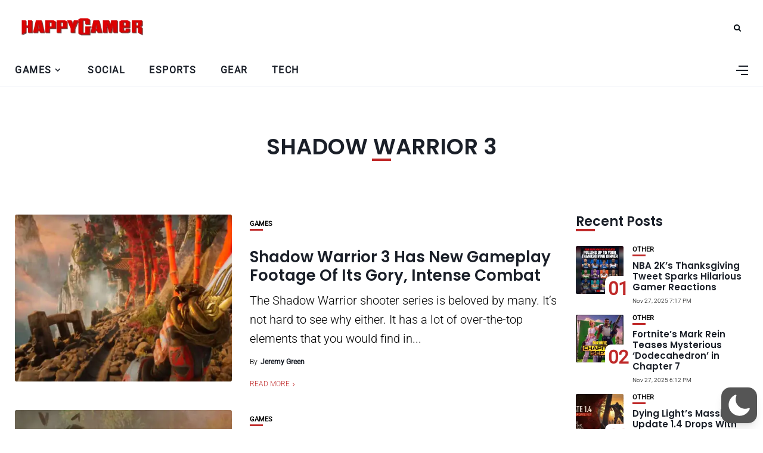

--- FILE ---
content_type: text/html; charset=utf-8
request_url: https://www.google.com/recaptcha/api2/aframe
body_size: 270
content:
<!DOCTYPE HTML><html><head><meta http-equiv="content-type" content="text/html; charset=UTF-8"></head><body><script nonce="ha3n7VagqP4wkXgHGfjjuw">/** Anti-fraud and anti-abuse applications only. See google.com/recaptcha */ try{var clients={'sodar':'https://pagead2.googlesyndication.com/pagead/sodar?'};window.addEventListener("message",function(a){try{if(a.source===window.parent){var b=JSON.parse(a.data);var c=clients[b['id']];if(c){var d=document.createElement('img');d.src=c+b['params']+'&rc='+(localStorage.getItem("rc::a")?sessionStorage.getItem("rc::b"):"");window.document.body.appendChild(d);sessionStorage.setItem("rc::e",parseInt(sessionStorage.getItem("rc::e")||0)+1);localStorage.setItem("rc::h",'1764302254540');}}}catch(b){}});window.parent.postMessage("_grecaptcha_ready", "*");}catch(b){}</script></body></html>

--- FILE ---
content_type: text/css
request_url: https://happygamer.com/wp-content/themes/happygamer/assets/fonts/css/fontello.css?ver=5.13.0
body_size: 577
content:
@font-face{font-family:fontello;font-display:swap;src:url('../font/fontello.eot?97737774');src:url('../font/fontello.eot?97737774#iefix') format('embedded-opentype'),url('../font/fontello.woff2?97737774') format('woff2'),url('../font/fontello.woff?97737774') format('woff'),url('../font/fontello.ttf?97737774') format('truetype'),url('../font/fontello.svg?97737774#fontello') format('svg');font-weight:400;font-style:normal}[class*=" icon-"]:before,[class^=icon-]:before{font-family:fontello;font-display:swap;font-style:normal;font-weight:400;speak:never;display:inline-block;text-decoration:inherit;width:1em;margin-right:.2em;text-align:center;font-variant:normal;text-transform:none;line-height:1em;margin-left:.2em;-webkit-font-smoothing:antialiased;-moz-osx-font-smoothing:grayscale}.icon-mail-1:before{content:'\e800'}.icon-search:before{content:'\e801'}.icon-mail:before{content:'\e802'}.icon-heart:before{content:'\e803'}.icon-heart-empty:before{content:'\e804'}.icon-reply-outline:before{content:'\e805'}.icon-forward-outline:before{content:'\e806'}.icon-sun-filled:before{content:'\e807'}.icon-bookmark:before{content:'\e808'}.icon-basket-1:before{content:'\e809'}.icon-videocam:before{content:'\e80a'}.icon-picture:before{content:'\e80b'}.icon-camera:before{content:'\e80c'}.icon-plus:before{content:'\e80d'}.icon-basket-alt:before{content:'\e80e'}.icon-attach-1:before{content:'\e80f'}.icon-sun:before{content:'\e810'}.icon-cancel:before{content:'\e811'}.icon-rss:before{content:'\e812'}.icon-volume-off-1:before{content:'\e813'}.icon-volume-low:before{content:'\e814'}.icon-volume-middle:before{content:'\e815'}.icon-bell:before{content:'\e816'}.icon-location:before{content:'\e817'}.icon-volume-off:before{content:'\e818'}.icon-volume-down:before{content:'\e819'}.icon-volume-up:before{content:'\e81a'}.icon-down:before{content:'\e81b'}.icon-left-1:before{content:'\e81c'}.icon-right-1:before{content:'\e81d'}.icon-down-dir:before{content:'\e81e'}.icon-up-dir:before{content:'\e81f'}.icon-up:before{content:'\e820'}.icon-ok:before{content:'\e821'}.icon-comment:before{content:'\e822'}.icon-videocam-1:before{content:'\e823'}.icon-flickr:before{content:'\e824'}.icon-logo-tiktok:before{content:'\e825'}.icon-volume-high:before{content:'\e826'}.icon-quote-left-1:before{content:'\e827'}.icon-star-1:before{content:'\e828'}.icon-star-empty-1:before{content:'\e829'}.icon-quote-right-1:before{content:'\e82a'}.icon-quote-left-alt:before{content:'\e82b'}.icon-quote-right-alt:before{content:'\e82c'}.icon-mastodon:before{content:'\e82d'}.icon-twitter-1:before{content:'\e82e'}.icon-spin6:before{content:'\e839'}.icon-twitter:before{content:'\f099'}.icon-facebook:before{content:'\f09a'}.icon-pinterest-circled:before{content:'\f0d2'}.icon-mail-alt:before{content:'\f0e0'}.icon-linkedin:before{content:'\f0e1'}.icon-chat-empty:before{content:'\f0e6'}.icon-bell-alt:before{content:'\f0f3'}.icon-angle-left:before{content:'\f104'}.icon-angle-right:before{content:'\f105'}.icon-angle-up:before{content:'\f106'}.icon-angle-down:before{content:'\f107'}.icon-quote-left:before{content:'\f10d'}.icon-quote-right:before{content:'\f10e'}.icon-youtube-play:before{content:'\f16a'}.icon-instagram:before{content:'\f16d'}.icon-tumblr:before{content:'\f173'}.icon-left:before{content:'\f177'}.icon-right:before{content:'\f178'}.icon-skype:before{content:'\f17e'}.icon-vkontakte:before{content:'\f189'}.icon-vimeo-squared:before{content:'\f194'}.icon-behance:before{content:'\f1b4'}.icon-spotify:before{content:'\f1bc'}.icon-soundcloud:before{content:'\f1be'}.icon-paper-plane:before{content:'\f1d8'}.icon-share:before{content:'\f1e0'}.icon-pinterest:before{content:'\f231'}.icon-whatsapp:before{content:'\f232'}.icon-odnoklassniki:before{content:'\f263'}.icon-vimeo:before{content:'\f27d'}.icon-reddit-alien:before{content:'\f281'}.icon-mixcloud:before{content:'\f289'}.icon-shopping-bag:before{content:'\f290'}.icon-snapchat-ghost:before{content:'\f2ac'}.icon-dribbble:before{content:'\f31b'}.icon-lastfm:before{content:'\f321'}

--- FILE ---
content_type: text/css
request_url: https://happygamer.com/wp-content/themes/happygamer/assets/css/interlace.css?ver=2.6
body_size: -6
content:
[data-interlace]{position:relative;overflow:hidden}[data-interlace] img{display:block;top:0;width:100%;height:100%}[data-interlace] img:first-of-type{z-index:1}[data-interlace=loaded] img:first-of-type{position:absolute}[data-interlace] img+img{position:absolute;opacity:0;-webkit-transition-duration:.5s;transition-duration:.5s;-webkit-transition-property:opacity;transition-property:opacity}[data-interlace=loaded] img+img{position:absolute;opacity:1;z-index:1}[data-interlace=loading]::after{position:absolute;display:block;margin-top:-10px;margin-left:-10px;width:20px;height:20px;top:50%;left:50%;bottom:50%;right:50%;border-radius:10px;content:'';-webkit-box-shadow:0 1px 0 0 rgba(200,200,200,.8);box-shadow:0 1px 0 0 rgba(200,200,200,.8);-webkit-animation:.6s linear infinite interlace-load-anim;animation:.6s linear infinite interlace-load-anim}@-webkit-keyframes interlace-load-anim{0%{-webkit-transform:rotate(0);transform:rotate(0)}100%{-webkit-transform:rotate(360deg);transform:rotate(360deg)}}@keyframes interlace-load-anim{0%{-webkit-transform:rotate(0);transform:rotate(0)}100%{-webkit-transform:rotate(360deg);transform:rotate(360deg)}}

--- FILE ---
content_type: application/javascript; charset=utf-8
request_url: https://happygamer.com/wp-content/themes/happygamer/assets/js/fitvids.js?ver=6.8.3
body_size: 294
content:
!function(t){"use strict";t.fn.fitVids=function(e){var i={customSelector:null,ignore:null};if(!document.getElementById("fit-vids-style")){var r=document.head||document.getElementsByTagName("head")[0],d=document.createElement("div");d.innerHTML='<p>x</p><style id="fit-vids-style">.fluid-width-video-wrapper{width:100%;position:relative;padding:0;}.fluid-width-video-wrapper iframe,.fluid-width-video-wrapper object,.fluid-width-video-wrapper embed {position:absolute;top:0;left:0;width:100%;height:100%;}</style>',r.appendChild(d.childNodes[1])}return e&&t.extend(i,e),this.each(function(){var e=['iframe[src*="player.vimeo.com"]','iframe[src*="youtube.com"]','iframe[src*="youtube-nocookie.com"]','iframe[src*="kickstarter.com"][src*="video.html"]',"object","embed"];i.customSelector&&e.push(i.customSelector);var r=".fitvidsignore";i.ignore&&(r=r+", "+i.ignore);var d=t(this).find(e.join(","));(d=(d=d.not("object object")).not(r)).each(function(e){var i=t(this);if(!(i.parents(r).length>0)&&("embed"!==this.tagName.toLowerCase()||!i.parent("object").length)&&!i.parent(".fluid-width-video-wrapper").length){!i.css("height")&&!i.css("width")&&(isNaN(i.attr("height"))||isNaN(i.attr("width")))&&(i.attr("height",9),i.attr("width",16));var d="object"===this.tagName.toLowerCase()||i.attr("height")&&!isNaN(parseInt(i.attr("height"),10))?parseInt(i.attr("height"),10):i.height(),a=isNaN(parseInt(i.attr("width"),10))?i.width():parseInt(i.attr("width"),10);i.attr("id")||i.attr("id","fitvid"+e),i.wrap('<div class="fluid-width-video-wrapper"></div>').parent(".fluid-width-video-wrapper").css("padding-top",100*(d/a)+"%"),i.removeAttr("height").removeAttr("width")}})})}}(window.jQuery||window.Zepto);

--- FILE ---
content_type: application/javascript; charset=utf-8
request_url: https://happygamer.com/wp-content/plugins/push-notification-for-post-and-buddypress/public/js/pnfpb_pushscript_pwa.js?ver=3.04.11
body_size: 8930
content:
/* This script is to update push notification subscriptions for mobile app webview */

var frontendsubscriptionOptions;

var pnfpbuserid;

var vapidKey = '';

var firebaseConfig;

var firebaseApp;

var messaging;

var hasFirebaseMessagingSupport;

var pnfpb_pushtoken_fromAndroid;

var pnfpb_pushtoken_fromflutter;

var PNFPB_from_Java_androidapp;

var pnfpbshortcodeactive;

const searchString_for_notification_read_receipt = "/notification-id/";

var pnfpb_custom_post_types_mobile_app = JSON.parse(pnfpb_ajax_object_mobile_app_interface_script.pnfpb_show_custom_post_types);

const { __ } = wp.i18n;

var standalone = window.navigator.standalone,
userAgent = window.navigator.userAgent.toLowerCase(),
safari_pnfpb = /safari/.test(userAgent),
ios_pnfpb = /iphone|ipod|ipad/.test(userAgent);

var pnfpb_webview = false;

if (ios_pnfpb) {
if (!standalone && safari_pnfpb) {
  // Safari
  pnfpb_webview = false;
} else if (!standalone && !safari_pnfpb) {
  // iOS webview
  pnfpb_webview = true;
  PNFPB_from_Java_androidapp('');
  PNFPB_from_Flutter_mobileapp();	  	
};
} else {
if (userAgent.includes('wv')) {
  // Android webview
  pnfpb_webview = true;
  PNFPB_from_Java_androidapp('');
  PNFPB_from_Flutter_mobileapp();	  
} else {
  // Chrome
  pnfpb_webview = false;
}
};

if (window.webkit && window.webkit.messageHandlers && window.webkit.messageHandlers.pnfpbuserid) {
	window.webkit.messageHandlers.pnfpbuserid.postMessage({
				  "message": pnfpb_ajax_object_mobile_app_interface_script.userid
	});
}

function PNFPB_from_Flutter_mobileapp(pushtoken) {

	pnfpb_pushtoken_fromflutter = pushtoken;

	if (pnfpbuserid) {

		pnfpbuserid.postMessage(pnfpb_ajax_object_mobile_app_interface_script.userid);

	}

	return pnfpb_pushtoken_fromflutter;

}

function PNFPB_from_Java_androidapp(pushtoken) {

	if (pnfpbuserid) {

		pnfpbuserid.postMessage(pnfpb_ajax_object_mobile_app_interface_script.userid);

	}

	if (Android) {

		pnfpb_pushtoken_fromAndroid = Android.getFromAndroid();

	}

}	

if (pnfpb_webview) {

	var $jwebview = jQuery.noConflict();

	$jwebview(document).ready(function() {
	
		var data = {
			action: 'icpushcallback',
			device_id:'',
			subscriptionoptions:'',
			nonce: pnfpb_ajax_object_mobile_app_interface_script.nonce,
			pushtype: 'icfirebasecred'
		};

		$jwebview.post(pnfpb_ajax_object_mobile_app_interface_script.ajax_url, data, async function(responseajax) {
			
			var firebasecredentialsobject = JSON.parse(responseajax);
					
			if (firebasecredentialsobject.apiKey && firebasecredentialsobject.apiKey != '') {
				
					firebaseConfig = {
						apiKey: firebasecredentialsobject.apiKey,
						authDomain: firebasecredentialsobject.authDomain,
						databaseURL: firebasecredentialsobject.databaseURL,
						projectId: firebasecredentialsobject.projectId,
						storageBucket: firebasecredentialsobject.storageBucket,
						messagingSenderId: firebasecredentialsobject.messagingSenderId,
						appId: firebasecredentialsobject.appId
					};

					vapidKey = firebasecredentialsobject.publicKey;

					await pnfpb_webview_update_indexeddb(vapidKey);

					if (window.location.href.includes(searchString_for_notification_read_receipt)) {
						await pnfpb_webview_send_notification_read_receipts(vapidKey);
					}

					checkdeviceid_webview('');
				
					if ($jwebview(".pnfpb-push-subscribe-icon-shortcode").length) {
						mobileapp_subscribe_shortcode();
					}

					frontend_subscription_menu_webview('');
				
				if( $jwebview(".subscribe-notification-group").length ) {
				
					$jwebview(document).on( "click",".subscribe-notification-group", function(e) {
						e.preventDefault();
						var groupId = $jwebview(this).attr("data-group-id");
						var unsubscribebuttonname = '.unsubscribegroupbutton-'+groupId;
						var subscribebuttonname = '.subscribegroupbutton-'+groupId;
						var unsubscribebuttonid = '#unsubscribegroupbutton-'+groupId;
						var subscribebuttonid = '#subscribegroupbutton-'+groupId;										
						if( $jwebview("#pnfpb_group_users_subscribe_dialog_confirm").length === 0 ) {

							$jwebview(this).append( '<div id="pnfpb_group_users_subscribe_dialog_confirm" class="pnfpb_group_users_subscribe_dialog_confirm" title="Subscribe" style="display:none;"><span class="ui-icon ui-icon-alert" style="float:left; margin:12px 12px 20px 0;"></span>'+pnfpb_ajax_object_mobile_app_interface_script.group_subscribe_dialog_text+'</div><div id="pnfpb-group-unsubscribe-dialog" title="Confirmation"><div id="pnfpb-group-unsubscribe-alert-msg" class="pnfpb-group-unsubscribe-alert-msg"></div></div>' );
						}
 						var subscribe_button_text = pnfpb_ajax_object_mobile_app_interface_script.subscribe_button_text;
						$jwebview( "#pnfpb_group_users_subscribe_dialog_confirm" ).dialog({  
							resizable: false,
							height: "auto",
							closeText : '',
			   				modal: true,
			   				buttons: [{
      							text: subscribe_button_text,
								open: function() {
								$jwebview(this).attr('style','font-weight:bold;color:'+pnfpb_ajax_object_mobile_app_interface_script.subscribe_button_text_color+';background-color:'+pnfpb_ajax_object_mobile_app_interface_script.subscribe_button_color+';border:0px');
											},
      							click: function() {
									const d = new Date();
									d.setTime(d.getTime() + (365*24*60*60*1000));
									let expires = "expires="+ d.toUTCString();
									var cookievalue = "pnfpb_group_push_notification_"+groupId + "=" + "expiretime" + ";" + expires + ";path=/";
									document.cookie = cookievalue;
									
									if (window.webkit && window.webkit.messageHandlers && window.webkit.messageHandlers.subscribeGroupid) {
       									window.webkit.messageHandlers.subscribeGroupid.postMessage({
                     						"message": groupId
       									});
									}									
									
									if (subscribeGroupid) {
										subscribeGroupid.postMessage(groupId);
									}								
									$jwebview(".pnfpb-group-unsubscribe-alert-msg").html("<p>"+pnfpb_ajax_object_mobile_app_interface_script.group_subscribe_dialog_text_confirm+"</p>");
			       			    	$jwebview( "#pnfpb-group-unsubscribe-dialog" ).dialog();
									$jwebview(subscribebuttonname).removeClass( "subscribe-display-on" ).addClass( "subscribe-display-off" );
									$jwebview(unsubscribebuttonname).removeClass( "subscribe-display-off" ).addClass( "subscribe-display-on" );
									$jwebview(subscribebuttonid).removeClass( "subscribe-display-on" ).addClass( "subscribe-display-off" );
									$jwebview(unsubscribebuttonid).removeClass( "subscribe-display-off" ).addClass( "subscribe-display-on" );														
						 	 		$jwebview( "#pnfpb_group_users_subscribe_dialog_confirm" ).dialog("close");
								},
								Cancel: function() {
									$jwebview( "#pnfpb_group_users_subscribe_dialog_confirm" ).dialog("close");
								}
							}]
    					})

					});
				}
				
				if( $jwebview(".unsubscribe-notification-group").length ) {
					
		    		$jwebview(document).on( "click",".unsubscribe-notification-group", function(e) {
						e.preventDefault();
						var groupId = $jwebview(this).attr("data-group-id");
						document.cookie = "pnfpb_group_push_notification_"+groupId + "; expires=Thu, 01 Jan 1970 00:00:00 UTC; path=/;"				
						var unsubscribebuttonname = '.unsubscribegroupbutton-'+groupId;
						var subscribebuttonname = '.subscribegroupbutton-'+groupId;
						var unsubscribebuttonid = '#unsubscribegroupbutton-'+groupId;
						var subscribebuttonid = '#subscribegroupbutton-'+groupId;
						if( $jwebview("#pnfpb_group_users_unsubscribe_dialog_confirm").length === 0 ) {

							$jwebview(this).append( '<div id="pnfpb_group_users_unsubscribe_dialog_confirm" class="pnfpb_group_users_unsubscribe_dialog_confirm" title="Unsubscribe" style="display:none;"><span class="ui-icon ui-icon-alert" style="float:left; margin:12px 12px 20px 0;"></span>'+pnfpb_ajax_object_mobile_app_interface_script.group_unsubscribe_dialog_text+'</div><div id="pnfpb-group-unsubscribe-dialog" title="Confirmation"><div id="pnfpb-group-unsubscribe-alert-msg" class="pnfpb-group-unsubscribe-alert-msg"></div></div>' );
						}
						var unsubscribe_button_text = pnfpb_ajax_object_mobile_app_interface_script.unsubscribe_button_text;									
						$jwebview( "#pnfpb_group_users_unsubscribe_dialog_confirm" ).dialog({  
							resizable: false,
							height: "auto",
							closeText : '',
					    	modal: true,
							buttons: [{
      							text: unsubscribe_button_text,
								open: function() {
									$jwebview(this).attr('style','font-weight:bold;color:'+pnfpb_ajax_object_mobile_app_interface_script.subscribe_button_text_color+';background-color:'+pnfpb_ajax_object_mobile_app_interface_script.subscribe_button_color+';border:0px');
								},
      							click: function() {
								
									if (window.webkit && window.webkit.messageHandlers && window.webkit.messageHandlers.unsubscribeGroupid) {
       									window.webkit.messageHandlers.unsubscribeGroupid.postMessage({
                     						"message": groupId
       									});
									}								
								
									if (unsubscribeGroupid) {
										unsubscribeGroupid.postMessage(groupId);
									}								
									$jwebview(unsubscribebuttonname).removeClass( "subscribe-display-on" ).addClass( "subscribe-display-off" );
									$jwebview(subscribebuttonname).removeClass( "subscribe-display-off" ).addClass( "subscribe-display-on" );
									$jwebview(unsubscribebuttonid).removeClass( "subscribe-display-on" ).addClass( "subscribe-display-off" );
									$jwebview(subscribebuttonid).removeClass( "subscribe-display-off" ).addClass( "subscribe-display-on" );
									$jwebview(".pnfpb-group-unsubscribe-alert-msg").html("<p>"+pnfpb_ajax_object_mobile_app_interface_script.group_unsubscribe_dialog_text_confirm+"</p>");
									$jwebview( "#pnfpb-group-unsubscribe-dialog" ).dialog();
									$jwebview("#pnfpb_group_users_unsubscribe_dialog_confirm").dialog("close");
								},
								Cancel: function() {
									$jwebview( "#pnfpb_group_users_unsubscribe_dialog_confirm" ).dialog( "close" );
								}
							}]
						})
					})				
				}

			} else {
				
				$jwebview('.pnfpb_bell_icon_custom_prompt_loader').hide();
					
				$jwebview('.pnfpb_frontend_subscriptions_options_menu_all').show();	
			}
		});
		
		async function frontend_subscription_menu_webview(refreshedToken) {

			if (pnfpb_webview) {

				//For webview mobile apps send subscriptionoptions from webview to app
				//
			
				var subscriptionoptions = '00000000001';
				var subscribeallshortcode = '0';
				var subscribepostactivitiesshortcode = '0';
				var subscribeallcommentsshortcode = '0';
				var subscribemypostshortcode = '0';
				var subscribeprivatemessagesshortcode = '0';
				var subscribenewmembershortcode = '0';
				var subscribefriendshiprequestshortcode = '0';
				var subscribefriendshipacceptshortcode = '0';
				var subscribeuseravatarshortcode = '0';
				var subscribecoverimageshortcode = '0';
				var subscribegroupinviteshortcode = '0';
				var subscribegroupdetailsshortcode = '0';
				var subscribemarkasfavouriteshortcode = '0';
				var unsubscribeallshortcode = '0';
				var subscribeactivitiesshortcode = '0';	
				
				var deviceid = false;
				
				if (pnfpb_pushtoken_fromflutter && pnfpb_pushtoken_fromflutter != '') {
			   
					deviceid = pnfpb_pushtoken_fromflutter;

				}

				if (pnfpb_pushtoken_fromAndroid  && pnfpb_pushtoken_fromAndroid != '') {
			   
					deviceid = pnfpb_pushtoken_fromAndroid;

				}				
			
				$jwebview(".pnfpb_push_notification_frontend_settings_submit").on( "click", function(event) {

					$jwebview('.pnfpb_bell_icon_custom_prompt_loader_frontend').show();
					
					$jwebview('.pnfpb_frontend_subscriptions_options_menu_all').hide();
					
					event.preventDefault();
		
					$jwebview('.pnfpb_ic_front_push_notification_settings_messages').removeClass('success');
					$jwebview('.pnfpb_ic_front_push_notification_settings_messages').removeClass('error');
					$jwebview('.pnfpb_ic_front_push_notification_settings_messages').addClass('info');
					$jwebview('.pnfpb_ic_front_push_notification_settings_text').html(__('Processing...',"push-notification-for-post-and-buddypress"));
					$jwebview('.pnfpb_ic_front_push_notification_settings_messages').attr('style','display: flex !important');										
		

					if ($jwebview('#pnfpb_ic_fcm_front_post_enable').is(":checked"))
					{
						subscribepostactivitiesshortcode = '1';
						subscribeallshortcode = '0'; 
						unsubscribeallshortcode = '0';							
					}
					else 
					{
						subscribepostactivitiesshortcode = '0';
					}
					
					if ($jwebview('#pnfpb_ic_fcm_front_bactivity_enable').is(":checked"))
					{
						subscribeactivitiesshortcode = '1';
						subscribeallshortcode = '0'; 
						unsubscribeallshortcode = '0';							
					
					}
					else 
					{
						subscribeactivitiesshortcode = '0';
					}							
					
					if ($jwebview('#pnfpb_ic_fcm_front_bcomment_enable').is(":checked"))
					{
						subscribeallcommentsshortcode = '1';
						subscribemypostshortcode = '0';
					}
					else 
					{
						subscribeallcommentsshortcode = '0';
					}
				
					if ($jwebview('#pnfpb_ic_fcm_front_bprivatemessage_enable').is(":checked"))
					{
						subscribeprivatemessagesshortcode = '1';
						subscribeallshortcode = '0'; 
						unsubscribeallshortcode = '0';			
							
					}
					else 
					{
						subscribeprivatemessagesshortcode = '0';
					}
					
					if ($jwebview('#pnfpb_ic_fcm_front_new_member_enable').is(":checked"))
					{
						subscribenewmembershortcode = '1';
						subscribeallshortcode = '0'; 
						unsubscribeallshortcode = '0';
					}
					else 
					{

						subscribenewmembershortcode = '0';
					}
					
					if ($jwebview('#pnfpb_ic_fcm_front_friendship_request_enable').is(":checked"))
					{
						subscribefriendshiprequestshortcode = '1';
						subscribeallshortcode = '0'; 
						unsubscribeallshortcode = '0';
					}
					else 
					{
						subscribefriendshiprequestshortcode = '0';
					}
					
					if ($jwebview('#pnfpb_ic_fcm_front_friendship_accept_enable').is(":checked"))
					{
						subscribefriendshipacceptshortcode = '1';
						subscribeallshortcode = '0'; 
						unsubscribeallshortcode = '0';
					}
					else 
					{
						subscribefriendshipacceptshortcode = '0';
					}
					
					if ($jwebview('#pnfpb_ic_fcm_front_avatar_change_enable').is(":checked"))
					{
						subscribeuseravatarshortcode = '1';
						subscribeallshortcode = '0'; 
						unsubscribeallshortcode = '0';
					}
					else 
					{
						subscribeuseravatarshortcode = '0';
					}
					
					if ($jwebview('#pnfpb_ic_fcm_front_cover_image_change_enable').is(":checked"))
					{
						subscribecoverimageshortcode = '1';
						subscribeallshortcode = '0'; 
						unsubscribeallshortcode = '0';
					}
					else 
					{
						subscribecoverimageshortcode = '0';
					}
		
					if ($jwebview('#pnfpb_ic_fcm_front_group_invite_enable').is(":checked"))
					{
						subscribegroupinviteshortcode = '1';
						subscribeallshortcode = '0'; 
						unsubscribeallshortcode = '0';
					}
					else 
					{
						subscribegroupinviteshortcode = '0';
					}
		
					if ($jwebview('#pnfpb_ic_fcm_front_group_details_update_enable').is(":checked"))
					{
						subscribegroupdetailsshortcode = '1';
						subscribeallshortcode = '0'; 
						unsubscribeallshortcode = '0';
					}
					else 
					{
						subscribegroupdetailsshortcode = '0';
					}
					
					if ($jwebview('#pnfpb_ic_fcm_front_favourite_enable').is(":checked"))
					{
						subscribemarkasfavouriteshortcode = '1';
						subscribeallshortcode = '0'; 
						unsubscribeallshortcode = '0';
					}
					else 
					{
						subscribemarkasfavouriteshortcode = '0';
					}					
					
					var frontend_custom_post_types_mobile_app = '';
					
					var pnfpb_custom_post_types_subscriptions = [];
					
					if (pnfpb_custom_post_types_mobile_app.length > 0) {

						for (var pnfpb_post_type_element = 0; pnfpb_post_type_element < pnfpb_custom_post_types_mobile_app.length; pnfpb_post_type_element++) {
	
							if ($jwebview('.pnfpb_ic_fcm_front_subscription_'+pnfpb_custom_post_types_mobile_app[pnfpb_post_type_element]+'_enable').is(":checked"))
							{
	
								pnfpb_custom_post_types_subscriptions[pnfpb_post_type_element] = '1';
				
								subscribeallshortcode = '0'; 
								unsubscribeallshortcode = '0';
																		
							}
							else 
							{
								pnfpb_custom_post_types_subscriptions[pnfpb_post_type_element] = '0';
							}								

						}
	
					}					
					
					if (pnfpb_custom_post_types_subscriptions.length > 0) {

						for (var pnfpb_post_type_element = 0; pnfpb_post_type_element <= 10; pnfpb_post_type_element++) {
							
							if (pnfpb_post_type_element <  pnfpb_custom_post_types_subscriptions.length && pnfpb_custom_post_types_subscriptions[pnfpb_post_type_element] ) {

								frontend_custom_post_types_mobile_app  = frontend_custom_post_types_mobile_app + pnfpb_custom_post_types_subscriptions[pnfpb_post_type_element];
								
							} else {
								
								frontend_custom_post_types_mobile_app  = frontend_custom_post_types_mobile_app + '0';
							}
								
						}

					}	else {
						
						frontend_custom_post_types_mobile_app = '0000000000';
						
					}				
		
					subscriptionoptions = subscribeallshortcode + subscribepostactivitiesshortcode + subscribeallcommentsshortcode + subscribemypostshortcode + subscribeprivatemessagesshortcode + subscribenewmembershortcode + subscribefriendshiprequestshortcode + subscribefriendshipacceptshortcode + unsubscribeallshortcode + subscribeuseravatarshortcode + subscribecoverimageshortcode + subscribeactivitiesshortcode + subscribegroupdetailsshortcode + subscribegroupinviteshortcode + frontend_custom_post_types_mobile_app + subscribemarkasfavouriteshortcode;					

		
					if (window.webkit && window.webkit.messageHandlers && window.webkit.messageHandlers.frontendsubscriptionOptions) {
					   window.webkit.messageHandlers.frontendsubscriptionOptions.postMessage({
						 "message": subscriptionoptions
					   });
					}
		
					if (frontendsubscriptionOptions && deviceid) {
			
						frontendsubscriptionOptions.postMessage(subscriptionoptions);
						
						var data = {
							action: 'icpushcallback',
							device_id:deviceid,
							subscriptionoptions:subscriptionoptions,
							nonce: pnfpb_ajax_object_mobile_app_interface_script.nonce,
							pushtype: 'subscribe-button'
						};
									
						$jwebview.post(pnfpb_ajax_object_mobile_app_interface_script.ajax_url, data, function(responseajax) {
							
								$jwebview('.pnfpb_bell_icon_custom_prompt_loader_frontend').hide();
							
								$jwebview('.pnfpb_frontend_subscriptions_options_menu_all').show();
	
								var response = JSON.parse(responseajax);						
			
								$jwebview('.pnfpb_ic_front_push_notification_settings_messages').removeClass('error');
								$jwebview('.pnfpb_ic_front_push_notification_settings_messages').removeClass('info');
								$jwebview('.pnfpb_ic_front_push_notification_settings_messages').addClass('success');
								$jwebview('.pnfpb_ic_front_push_notification_settings_messages').attr('style','display: flex !important');
								$jwebview('.pnfpb_ic_front_push_notification_settings_text').html(__('Your notification settings have been saved',"push-notification-for-post-and-buddypress"));	
						});
					}
					else 
					{
						if ((pnfpb_pushtoken_fromflutter && pnfpb_pushtoken_fromflutter !== '') || (pnfpb_pushtoken_fromAndroid && pnfpb_pushtoken_fromAndroid != '')) {
							
							$jwebview('.pnfpb_bell_icon_custom_prompt_loader_frontend').hide();
							$jwebview('.pnfpb_frontend_subscriptions_options_menu_all').show();
							$jwebview('.pnfpb_ic_front_push_notification_settings_messages').removeClass('success');
							$jwebview('.pnfpb_ic_front_push_notification_settings_messages').addClass('error');
							$jwebview('.pnfpb_ic_front_push_notification_settings_text').html(__('Error in saving notification settings',"push-notification-for-post-and-buddypress"));
							$jwebview('.pnfpb_ic_front_push_notification_settings_messages').attr('style','display: flex !important');
							
						} else {
							
							if (frontendsubscriptionOptions) {
								frontendsubscriptionOptions.postMessage(subscriptionoptions);
							}
									
							$jwebview('.pnfpb_ic_front_push_notification_settings_messages').removeClass('error');
							$jwebview('.pnfpb_ic_front_push_notification_settings_messages').removeClass('info');
							$jwebview('.pnfpb_ic_front_push_notification_settings_messages').addClass('success');
							$jwebview('.pnfpb_ic_front_push_notification_settings_messages').attr('style','display: flex !important');
							$jwebview('.pnfpb_ic_front_push_notification_settings_text').html(__('Your notification settings have been saved',"push-notification-for-post-and-buddypress"));
						}
					}
				})							
		
			}
			else 
			{
				$jwebview('.pnfpb_bell_icon_custom_prompt_loader_frontend').hide();
				$jwebview('.pnfpb_frontend_subscriptions_options_menu_all').show();
				$jwebview('.pnfpb_ic_front_push_notification_settings_messages').removeClass('success');
				$jwebview('.pnfpb_ic_front_push_notification_settings_messages').removeClass('info');
				$jwebview('.pnfpb_ic_front_push_notification_settings_messages').addClass('error');
				$jwebview('.pnfpb_ic_front_push_notification_settings_text').html(__('Notification permission not granted by user. Error in saving notification settings',"push-notification-for-post-and-buddypress"));
				$jwebview('.pnfpb_ic_front_push_notification_settings_messages').attr('style','display: flex !important');	
			}
		}

		async function checkdeviceid_webview() {
			
			var pnfpb_bell_icon_shortcode_subscribe_favourite_checkbox = '';

			var pnfpb_bell_icon_prompt_subscribe_push_type_checkbox = ['1','0','0','0','0','0','0','0','0','0','0','0','0','0'];

			var pnfpb_bell_icon_prompt_subscribe_custom_post_checkbox = [];

			var pnfpb_bell_icon_subscribe_push_type_checkbox = [];

			var pnfpb_bell_icon_subscribe_custom_post_checkbox = [];				

			var pnfpb_custom_post_types = JSON.parse(pnfpb_ajax_object_mobile_app_interface_script.pnfpb_show_custom_post_types);


			for (var pnfpb_custom_type_element = 0; pnfpb_custom_type_element < pnfpb_custom_post_types.length; pnfpb_custom_type_element++) {

				if (pnfpb_custom_post_types[pnfpb_custom_type_element] !== 'buddypress') {

					pnfpb_bell_icon_prompt_subscribe_custom_post_checkbox.push('0');

					pnfpb_bell_icon_subscribe_custom_post_checkbox.push('0');

				}

			}

			var pnfpb_show_push_notify_types = JSON.parse(pnfpb_ajax_object_mobile_app_interface_script.pnfpb_show_push_notify_types);					
			
			var isadminpage = 'no';
						
			if (window.location.href.match('wp-admin') !== null) {
				isadminpage = 'yes';
			}			
			deviceid = '';
			
			$jwebview('.pnfpb_bell_icon_custom_prompt_loader_frontend').show();
							
			$jwebview('.pnfpb_frontend_subscriptions_options_menu_all').hide();
		
			if( $jwebview(".pnfpb-push-subscribe-icon-shortcode").length || $jwebview(".pnfpb_push_notification_frontend_settings_submit").length )
			{
				pnfpbshortcodeactive = 'yes';
			}						
		
			if (pnfpb_pushtoken_fromflutter && pnfpb_pushtoken_fromflutter != '') {
			   
				deviceid = pnfpb_pushtoken_fromflutter;

			}

			if (pnfpb_pushtoken_fromAndroid  && pnfpb_pushtoken_fromAndroid != '') {
			   
				deviceid = pnfpb_pushtoken_fromAndroid;

			}
			
			var pnfpb_bell_icon_subscribe_push_type_checkbox = ['1','0','0','0','0','0','0','0','0','0','0','0','0','0'];

			var pnfpb_bell_icon_subscription_options_custom_prompt = '10000000000000';

			var pnfpb_bell_icon_prompt_subscription_options_custom_prompt = '10000000000000';

			var pnfpb_bell_icon_prompt_subscribe_push_type_checkbox = ['1','0','0','0','0','0','0','0','0','0','0','0','0','0'];

			$jwebview('.pnfpb-push-subscribe-icon-shortcode').show();

	
			var data = {
				action: 'icpushcallback',
				device_id:deviceid,
				isadminpage:isadminpage,
				pnfpbshortcodeactive:pnfpbshortcodeactive,
				nonce: pnfpb_ajax_object_mobile_app_interface_script.nonce,
				pnfpb_endpoint:'',
				pnfpb_options:vapidKey,								
				pushtype: 'checkdeviceid'
			};
				
			$jwebview.post(pnfpb_ajax_object_mobile_app_interface_script.ajax_url, data, function(response) {
				
				var responseobject = JSON.parse(response);	

				subscriptionoptions = responseobject.subscriptionoptions;
			
				subscriptionoptionsarray = subscriptionoptions.split('');
										
				if (subscriptionoptionsarray.length >= 4)
				{
		
					if (subscriptionoptionsarray[1] === '1'  || subscriptionoptionsarray[0] === '1')
					{
					  	$jwebview('#pnfpb_ic_fcm_front_post_enable').prop('checked', true);
					}
					else 
					{
						$jwebview('#pnfpb_ic_fcm_front_post_enable').prop('checked', false);
					}
					
					if ((subscriptionoptionsarray[11] && subscriptionoptionsarray[11] === '1') || subscriptionoptionsarray[0] === '1')
					{
					  	$jwebview('#pnfpb_ic_fcm_front_bactivity_enable').prop('checked', true);

					}
					else 
					{
						$jwebview('#pnfpb_ic_fcm_front_bactivity_enable').prop('checked', false);
					}									
			
					if (subscriptionoptionsarray[2] === '1' || subscriptionoptionsarray[3] === '1' || subscriptionoptionsarray[0] === '1')
					{
					  	$jwebview('#pnfpb_ic_fcm_front_bcomment_enable').prop('checked', true);
					}
					else 
					{
						$jwebview('#pnfpb_ic_fcm_front_bcomment_enable').prop('checked', false);
					}
			
					if ((subscriptionoptionsarray[4] && subscriptionoptionsarray[4] === '1') || subscriptionoptionsarray[0] === '1')
					{
					  	$jwebview('#pnfpb_ic_fcm_front_bprivatemessage_enable').prop('checked', true);

					}
					else 
					{
						$jwebview('#pnfpb_ic_fcm_front_bprivatemessage_enable').prop('checked', false);
					}
											
											
					if ((subscriptionoptionsarray[5] && subscriptionoptionsarray[5] === '1') || subscriptionoptionsarray[0] === '1')
					{
					  	$jwebview('#pnfpb_ic_fcm_front_new_member_enable').prop('checked', true);

					}
					else 
					{
						$jwebview('#pnfpb_ic_fcm_front_new_member_enable').prop('checked', false);
					}
											
					if ((subscriptionoptionsarray[6] && subscriptionoptionsarray[6] === '1') || subscriptionoptionsarray[0] === '1')
					{
					  	$jwebview('#pnfpb_ic_fcm_front_friendship_request_enable').prop('checked', true);

					}
					else 
					{
						$jwebview('#pnfpb_ic_fcm_front_friendship_request_enable').prop('checked', false);
					}
											
					if ((subscriptionoptionsarray[7] && subscriptionoptionsarray[7] === '1') || subscriptionoptionsarray[0] === '1')
					{
					  	$jwebview('#pnfpb_ic_fcm_front_friendship_accept_enable').prop('checked', true);

					}
					else 
					{
						$jwebview('#pnfpb_ic_fcm_front_friendship_accept_enable').prop('checked', false);
					}
											
					if ((subscriptionoptionsarray[9] && subscriptionoptionsarray[9] === '1') || subscriptionoptionsarray[0] === '1')
					{
					  	$jwebview('#pnfpb_ic_fcm_front_avatar_change_enable').prop('checked', true);

					}
					else 
					{
						$jwebview('#pnfpb_ic_fcm_front_avatar_change_enable').prop('checked', false);
					}
												
					if ((subscriptionoptionsarray[10] && subscriptionoptionsarray[10] === '1') || subscriptionoptionsarray[0] === '1')
					{
					  	$jwebview('#pnfpb_ic_fcm_front_cover_image_change_enable').prop('checked', true);

					}
					else 
					{
						$jwebview('#pnfpb_ic_fcm_front_cover_image_change_enable').prop('checked', false);
					}
				
					if ((subscriptionoptionsarray[12] && subscriptionoptionsarray[12] === '1') || subscriptionoptionsarray[0] === '1')
					{
					  	$jwebview('#pnfpb_ic_fcm_front_group_details_update_enable').prop('checked', true);

					}
					else 
					{
						$jwebview('#pnfpb_ic_fcm_front_group_details_update_enable').prop('checked', false);
					}
							
					if ((subscriptionoptionsarray[13] && subscriptionoptionsarray[13] === '1') || subscriptionoptionsarray[0] === '1')
					{
					 	$jwebview('#pnfpb_ic_fcm_front_group_invite_enable').prop('checked', true);

					}
					else 
					{
						$jwebview('#pnfpb_ic_fcm_front_group_invite_enable').prop('checked', false);
					}
					
					if ((subscriptionoptionsarray[25] && subscriptionoptionsarray[25] === '1') || subscriptionoptionsarray[0] === '1')
					{
					 	$jwebview('#pnfpb_ic_fcm_front_favourite_enable').prop('checked', true);

					}
					else 
					{
						$jwebview('#pnfpb_ic_fcm_front_favourite_enable').prop('checked', false);
					}					
					
					if (subscriptionoptionsarray.length > 14) {

						var subscription_options_element = 14;

						for (var pnfpb_frontend_post_type_element = 0; pnfpb_frontend_post_type_element < pnfpb_custom_post_types_mobile_app.length; pnfpb_frontend_post_type_element++) {
	
							if (subscriptionoptionsarray[subscription_options_element] === '1'  || subscriptionoptionsarray[0] === '1')
							{
								$jwebview('.pnfpb_ic_fcm_front_subscription_'+pnfpb_custom_post_types_mobile_app[pnfpb_frontend_post_type_element]+'_enable').prop('checked', true);
														
							}
							else 
							{
								$jwebview('.pnfpb_ic_fcm_front_subscription_'+pnfpb_custom_post_types_mobile_app[pnfpb_frontend_post_type_element]+'_enable').prop('checked', false);

							}
														
							subscription_options_element++;

						}

					}

				}
				
				$jwebview('.pnfpb_bell_icon_custom_prompt_loader_frontend').hide();
							
				$jwebview('.pnfpb_frontend_subscriptions_options_menu_all').show();
			
				if( $jwebview(".pnfpb-push-subscribe-icon-shortcode").length) {

					if (subscriptionoptionsarray[0] === '1')
					{

						$jwebview('.pnfpb_bell_icon_prompt_subscription_all_enable_shortcode').prop('checked', true);


						pnfpb_bell_icon_prompt_subscribe_push_type_checkbox[0] = '1';

					}
					else 
					{

						$jwebview('.pnfpb_bell_icon_prompt_subscription_all_enable_shortcode').prop('checked', false);


						pnfpb_bell_icon_prompt_subscribe_push_type_checkbox[0] = '0';

					}

					if (subscriptionoptionsarray[25] && subscriptionoptionsarray[25] === '1')
					{
						$jwebview('#pnfpb_bell_icon_prompt_subscription_favourite_enable_shortcode').prop('checked', true);

					}
					else 
					{
						$jwebview('#pnfpb_bell_icon_prompt_subscription_favourite_enable_shortcode').prop('checked', false);
					}												

					if (subscriptionoptionsarray[12] === '1' && subscriptionoptionsarray[0] !== '1')
					{

						$jwebview('.pnfpb_bell_icon_prompt_subscription_group_details_update_enable_shortcode').prop('checked', true);


						pnfpb_bell_icon_prompt_subscribe_push_type_checkbox[12] = '1';

					}
					else 
					{

						$jwebview('.pnfpb_bell_icon_prompt_subscription_group_details_update_enable_shortcode').prop('checked', false);


						pnfpb_bell_icon_prompt_subscribe_push_type_checkbox[12] = '0';

					}

					if (subscriptionoptionsarray[13] === '1' && subscriptionoptionsarray[0] !== '1')
					{

						$jwebview('.pnfpb_bell_icon_prompt_subscription_group_invite_enable_shortcode').prop('checked', true);


						pnfpb_bell_icon_prompt_subscribe_push_type_checkbox[13] = '1';

					}
					else 
					{

						$jwebview('.pnfpb_bell_icon_prompt_subscription_group_invite_enable_shortcode').prop('checked', false);


						pnfpb_bell_icon_prompt_subscribe_push_type_checkbox[13] = '0';

					}

					if (subscriptionoptionsarray.length > 0) {

						for (var pnfpb_post_type_element = 0; pnfpb_post_type_element < 12; pnfpb_post_type_element++) {

							if (pnfpb_show_push_notify_types[pnfpb_post_type_element] !== 'unsubscribe-all' && pnfpb_show_push_notify_types[pnfpb_post_type_element] !== 'all') {	

								if (subscriptionoptionsarray[pnfpb_post_type_element] === '1' && subscriptionoptionsarray[8] !== '1' && subscriptionoptionsarray[0] !== '1')
								{
									$jwebview('.pnfpb_bell_icon_prompt_subscription_'+pnfpb_show_push_notify_types[pnfpb_post_type_element]+'_enable_shortcode').prop('checked', true);

									pnfpb_bell_icon_prompt_subscribe_push_type_checkbox[pnfpb_post_type_element] = '1';

								}
								else 
								{
									if (subscriptionoptionsarray[8] !== '1' && subscriptionoptionsarray[0] !== '1') {

										$jwebview('.pnfpb_bell_icon_prompt_subscription_'+pnfpb_show_push_notify_types[pnfpb_post_type_element]+'_enable_shortcode').prop('checked', false);

										pnfpb_bell_icon_prompt_subscribe_push_type_checkbox[pnfpb_post_type_element] = '0';

									}															
								}

							} else {

								if (pnfpb_show_push_notify_types[pnfpb_post_type_element] === 'all' && subscriptionoptionsarray[0] === '1' )
								{

									$jwebview('.pnfpb_bell_icon_subscription_'+pnfpb_show_push_notify_types[0]+'_enable_shortcode').prop('checked', true);

									pnfpb_bell_icon_subscribe_push_type_checkbox[0] = '1';

								} else {

									if (subscriptionoptionsarray[8] === '1' ) {

										pnfpb_bell_icon_subscribe_push_type_checkbox[0] = '1';

									}
								}

							}


						}

					}													

					if (subscriptionoptionsarray.length > 14) {

						var subscription_options_element = 14;

						for (var pnfpb_post_type_element = 0; pnfpb_post_type_element < pnfpb_custom_post_types.length; pnfpb_post_type_element++) {


							if (subscriptionoptionsarray[subscription_options_element] === '1' && subscriptionoptionsarray[8] !== '1' && subscriptionoptionsarray[0] !== '1')
							{
								$jwebview('.pnfpb_bell_icon_prompt_subscription_'+pnfpb_custom_post_types[pnfpb_post_type_element]+'_enable_shortcode').prop('checked', true);


								pnfpb_bell_icon_prompt_subscribe_custom_post_checkbox[pnfpb_post_type_element] = '1';
							}
							else 
							{
								$jwebview('.pnfpb_bell_icon_prompt_subscription_'+pnfpb_custom_post_types[pnfpb_post_type_element]+'_enable_shortcode').prop('checked', false);


								pnfpb_bell_icon_prompt_subscribe_custom_post_checkbox[pnfpb_post_type_element] = '0';
							}

							subscription_options_element++;

						}

					}

					$jwebview('.pnfpb_bell_icon_custom_prompt_loader_shortcode').hide();

					$jwebview('.pnfpb-push-subscribe-options-button-container-shortcode').show();

					$jwebview('.pnfpb-push-subscribe-button-shortcode').prop('disabled', false);

					$jwebview('.pnfpb-push-subscribe-options-button-shortcode').prop('disabled', false);													
				}
			})		
		}

		async function mobileapp_subscribe_shortcode() {
			
			if( $jwebview(".pnfpb-push-subscribe-icon-shortcode").length  && 
			   ((pnfpb_pushtoken_fromflutter && pnfpb_pushtoken_fromflutter !== '') || 
				(pnfpb_pushtoken_fromAndroid && pnfpb_pushtoken_fromAndroid != ''))) {
				
				var pnfpb_bell_icon_shortcode_subscribe_favourite_checkbox = '';

				var pnfpb_bell_icon_prompt_subscribe_custom_post_checkbox = [];
				
				var pnfpb_bell_icon_prompt_subscribe_push_type_checkbox = ['1','0','0','0','0','0','0','0','0','0','0','0','0','0'];

				var pnfpb_bell_icon_subscribe_push_type_checkbox = [];

				var pnfpb_bell_icon_subscribe_custom_post_checkbox = [];				

				var pnfpb_custom_post_types = JSON.parse(pnfpb_ajax_object_mobile_app_interface_script.pnfpb_show_custom_post_types);

				for (var pnfpb_custom_type_element = 0; pnfpb_custom_type_element < pnfpb_custom_post_types.length; pnfpb_custom_type_element++) {

					if (pnfpb_custom_post_types[pnfpb_custom_type_element] !== 'buddypress') {

						pnfpb_bell_icon_prompt_subscribe_custom_post_checkbox.push('0');

						pnfpb_bell_icon_subscribe_custom_post_checkbox.push('0');

					}

				}

				var pnfpb_show_push_notify_types = JSON.parse(pnfpb_ajax_object_mobile_app_interface_script.pnfpb_show_push_notify_types);
	
				var subscriptionoptions = '00000000000';
			
				var subscriptionoptionsarray = subscriptionoptions.split('');
						
				pnfpbshortcodeactive = 'no';
			
				var isadminpage = 'no';
			
				if (window.location.href.match('wp-admin') !== null) {
					
					isadminpage = 'yes';
					
				}
			
				if( $jwebview(".pnfpb-push-subscribe-icon-shortcode").length )
				{
					pnfpbshortcodeactive = 'yes';
				}
			
				deviceid = false;
				
				if (pnfpb_pushtoken_fromflutter) {
								   
					deviceid = pnfpb_pushtoken_fromflutter;
					
				}
				
				if (pnfpb_pushtoken_fromAndroid) {
								   
					deviceid = pnfpb_pushtoken_fromAndroid;
					
				}
				
				$jwebview('.pnfpb_shortcode_popup_close').on( "click", function(event) {

					event.stopPropagation(); 

					event.preventDefault();

					$jwebview('.pnfpb-push-subscribe-button-layout-shortcode').hide();

				});				
				
		
				
				var pnfpb_popup_subscribe_text = __("You are subscribed to push notification",'push-notification-for-post-and-buddypress');

				if (pnfpb_ajax_object_mobile_app_interface_script.pnfpb_ic_fcm_popup_subscribe_message && pnfpb_ajax_object_mobile_app_interface_script.pnfpb_ic_fcm_popup_subscribe_message != '') {

					pnfpb_popup_subscribe_text = pnfpb_ajax_object_mobile_app_interface_script.pnfpb_ic_fcm_popup_subscribe_message;

				}

				var pnfpb_popup_unsubscribe_text = __("Push notification not subscribed",'push-notification-for-post-and-buddypress');

				if (pnfpb_ajax_object_mobile_app_interface_script.pnfpb_ic_fcm_popup_unsubscribe_message && pnfpb_ajax_object_mobile_app_interface_script.pnfpb_ic_fcm_popup_unsubscribe_message != '') {

					pnfpb_popup_unsubscribe_text = pnfpb_ajax_object_mobile_app_interface_script.pnfpb_ic_fcm_popup_unsubscribe_message;

				}

				var pnfpb_popup_wait_message = __("Please wait...processing",'push-notification-for-post-and-buddypress');

				if (pnfpb_ajax_object_mobile_app_interface_script.pnfpb_ic_fcm_popup_wait_message && pnfpb_ajax_object_mobile_app_interface_script.pnfpb_ic_fcm_popup_wait_message != '') {

					pnfpb_popup_wait_message = pnfpb_ajax_object_mobile_app_interface_script.pnfpb_ic_fcm_popup_wait_message;

				}

				var pnfpb_popup_subscribe_button = __("Subscribe",'push-notification-for-post-and-buddypress');

				if (pnfpb_ajax_object_mobile_app_interface_script.pnfpb_ic_fcm_popup_subscribe_button && pnfpb_ajax_object_mobile_app_interface_script.pnfpb_ic_fcm_popup_subscribe_button != '') {

					pnfpb_popup_subscribe_button = pnfpb_ajax_object_mobile_app_interface_script.pnfpb_ic_fcm_popup_subscribe_button;

				}

				var pnfpb_popup_unsubscribe_button = __("Unsubscribe",'push-notification-for-post-and-buddypress');

				if (pnfpb_ajax_object_mobile_app_interface_script.pnfpb_ic_fcm_popup_unsubscribe_button && pnfpb_ajax_object_mobile_app_interface_script.pnfpb_ic_fcm_popup_unsubscribe_button != '') {

					pnfpb_popup_unsubscribe_button = pnfpb_ajax_object_mobile_app_interface_script.pnfpb_ic_fcm_popup_unsubscribe_button;

				}

				var pnfpb_push_subscribe_options_button = __("Update",'push-notification-for-post-and-buddypress');

				if (pnfpb_ajax_object_mobile_app_interface_script.pnfpb_push_subscribe_options_button && pnfpb_ajax_object_mobile_app_interface_script.pnfpb_push_subscribe_options_button != '') {

					pnfpb_push_subscribe_options_button = pnfpb_ajax_object_mobile_app_interface_script.pnfpb_push_subscribe_options_button;

				}
			
				if (deviceid && $jwebview(".pnfpb-push-subscribe-icon-shortcode").length) {

					$jwebview('.pnfpb_bell_icon_custom_prompt_loader_shortcode').show();

					$jwebview('.pnfpb-push-subscribe-options-button-container-shortcode').hide();

					$jwebview('.pnfpb-push-subscribe-button-shortcode').prop('disabled', true);

					$jwebview('.pnfpb-push-subscribe-options-button-shortcode').prop('disabled', true);
					
					$jwebview('.pnfpb-push-subscribe-button-shortcode').hide();
								   
								
					var data = {
						action: 'icpushcallback',
						nonce: pnfpb_ajax_object_mobile_app_interface_script.nonce,
						device_id:deviceid,
						isadminpage:isadminpage,
						pnfpbshortcodeactive:pnfpbshortcodeactive,
						pushtype: 'checkdeviceid'
					};
									
					$jwebview.post(pnfpb_ajax_object_mobile_app_interface_script.ajax_url, data, function(response) {
	
							
						var responseobject = JSON.parse(response);	
	
						subscriptionoptions = responseobject.subscriptionoptions;
								
						subscriptionoptionsarray = subscriptionoptions.split('');
	
						if( $jwebview(".pnfpb-push-subscribe-icon-shortcode").length) {

							if (subscriptionoptionsarray[0] === '1')
							{

								$jwebview('.pnfpb_bell_icon_prompt_subscription_all_enable_shortcode').prop('checked', true);


								pnfpb_bell_icon_prompt_subscribe_push_type_checkbox[0] = '1';

							}
							else 
							{

								$jwebview('.pnfpb_bell_icon_prompt_subscription_all_enable_shortcode').prop('checked', false);


								pnfpb_bell_icon_prompt_subscribe_push_type_checkbox[0] = '0';

							}

							if (subscriptionoptionsarray[25] && subscriptionoptionsarray[25] === '1')
							{
								$jwebview('#pnfpb_bell_icon_prompt_subscription_favourite_enable_shortcode').prop('checked', true);

							}
							else 
							{
								$jwebview('#pnfpb_bell_icon_prompt_subscription_favourite_enable_shortcode').prop('checked', false);
							}												

							if (subscriptionoptionsarray[12] === '1' && subscriptionoptionsarray[0] !== '1')
							{

								$jwebview('.pnfpb_bell_icon_prompt_subscription_group_details_update_enable_shortcode').prop('checked', true);


								pnfpb_bell_icon_prompt_subscribe_push_type_checkbox[12] = '1';

							}
							else 
							{

								$jwebview('.pnfpb_bell_icon_prompt_subscription_group_details_update_enable_shortcode').prop('checked', false);


								pnfpb_bell_icon_prompt_subscribe_push_type_checkbox[12] = '0';

							}

							if (subscriptionoptionsarray[13] === '1' && subscriptionoptionsarray[0] !== '1')
							{

								$jwebview('.pnfpb_bell_icon_prompt_subscription_group_invite_enable_shortcode').prop('checked', true);


								pnfpb_bell_icon_prompt_subscribe_push_type_checkbox[13] = '1';

							}
							else 
							{

								$jwebview('.pnfpb_bell_icon_prompt_subscription_group_invite_enable_shortcode').prop('checked', false);


								pnfpb_bell_icon_prompt_subscribe_push_type_checkbox[13] = '0';

							}

							if (subscriptionoptionsarray.length > 0) {

								for (var pnfpb_post_type_element = 0; pnfpb_post_type_element < 12; pnfpb_post_type_element++) {

									if (pnfpb_show_push_notify_types[pnfpb_post_type_element] !== 'unsubscribe-all' && pnfpb_show_push_notify_types[pnfpb_post_type_element] !== 'all') {	

										if (subscriptionoptionsarray[pnfpb_post_type_element] === '1' && subscriptionoptionsarray[8] !== '1' && subscriptionoptionsarray[0] !== '1')
										{
											$jwebview('.pnfpb_bell_icon_prompt_subscription_'+pnfpb_show_push_notify_types[pnfpb_post_type_element]+'_enable_shortcode').prop('checked', true);

											pnfpb_bell_icon_prompt_subscribe_push_type_checkbox[pnfpb_post_type_element] = '1';

										}
										else 
										{
											if (subscriptionoptionsarray[8] !== '1' && subscriptionoptionsarray[0] !== '1') {

												$jwebview('.pnfpb_bell_icon_prompt_subscription_'+pnfpb_show_push_notify_types[pnfpb_post_type_element]+'_enable_shortcode').prop('checked', false);

												pnfpb_bell_icon_prompt_subscribe_push_type_checkbox[pnfpb_post_type_element] = '0';

											}															
										}

									} else {

										if (pnfpb_show_push_notify_types[pnfpb_post_type_element] === 'all' && subscriptionoptionsarray[0] === '1' )
										{

											$jwebview('.pnfpb_bell_icon_subscription_'+pnfpb_show_push_notify_types[0]+'_enable_shortcode').prop('checked', true);

											pnfpb_bell_icon_prompt_subscribe_push_type_checkbox[0] = '1';

										} else {

											if (subscriptionoptionsarray[8] === '1' ) {

												pnfpb_bell_icon_prompt_subscribe_push_type_checkbox[0] = '1';

											}
										}

									}


								}

							}													

							if (subscriptionoptionsarray.length > 14) {

								var subscription_options_element = 14;

								for (var pnfpb_post_type_element = 0; pnfpb_post_type_element < pnfpb_custom_post_types.length; pnfpb_post_type_element++) {


									if (subscriptionoptionsarray[subscription_options_element] === '1' && subscriptionoptionsarray[8] !== '1' && subscriptionoptionsarray[0] !== '1')
									{
										$jwebview('.pnfpb_bell_icon_prompt_subscription_'+pnfpb_custom_post_types[pnfpb_post_type_element]+'_enable_shortcode').prop('checked', true);


										pnfpb_bell_icon_prompt_subscribe_custom_post_checkbox[pnfpb_post_type_element] = '1';
									}
									else 
									{
										$jwebview('.pnfpb_bell_icon_prompt_subscription_'+pnfpb_custom_post_types[pnfpb_post_type_element]+'_enable_shortcode').prop('checked', false);


										pnfpb_bell_icon_prompt_subscribe_custom_post_checkbox[pnfpb_post_type_element] = '0';
									}

									subscription_options_element++;

								}


							}

							$jwebview('.pnfpb_bell_icon_custom_prompt_loader_shortcode').hide();

							$jwebview('.pnfpb-push-subscribe-options-button-container-shortcode').show();

							$jwebview('.pnfpb-push-subscribe-button-shortcode').prop('disabled', false);

							$jwebview('.pnfpb-push-subscribe-options-button-shortcode').prop('disabled', false);													
						}
									
					}).catch((err) => {
						console.log(__('An error occurred while subscribing push notification. ','push-notification-for-post-and-buddypress'), err);
						$jwebview('.pnfpb_bell_icon_custom_prompt_loader_shortcode').hide();

						$jwebview('.pnfpb-push-subscribe-options-button-container-shortcode').show();

						$jwebview('.pnfpb-push-subscribe-button-shortcode').prop('disabled', false);

						$jwebview('.pnfpb-push-subscribe-options-button-shortcode').prop('disabled', false);							
					});
								
				}

				var subscriptionoptions = '0000000000000';
			  	var unsubscribeallshortcode = '1';
				var subscribemypostshortcode = '0';
				var subscribeallcommentsshortcode = '0';
				var subscribeprivatemessagesshortcode = '0';
				var subscribenewmembershortcode = '0';
				var subscribefriendshiprequestshortcode = '0';
				var subscribefriendshipacceptshortcode = '0';
				var subscribeuseravatarshortcode = '0';
				var subscribecoverimageshortcode = '0';
				var subscribepostactivitiesshortcode = '0';
				var subscribeactivitiesshortcode = '0';
				var subscribegroupdetailsshortcode = '0'; 
				var subscribegroupinviteshortcode = '0'; 
				var subscribeallshortcode = '0';
			
				$jwebview('.pnfpb-push-status-text-shortcode').removeClass("pnfpb-push-status-text-opened-shortcode");

				$jwebview('.pnfpb-push-subscribe-icon-shortcode').on( "click", function(event) {

					event.stopPropagation(); 

					event.preventDefault();

					pnfpb_bell_icon_prompt_subscription_options_custom_prompt = '10000000000000';

					pnfpb_subscription_options = '';

					$jwebview('.pnfpb-push-subscribe-button-layout-shortcode').toggle();

					$jwebview('.pnfpb-push-status-text-shortcode').removeClass("pnfpb-push-status-text-opened-shortcode");

					if ($jwebview('.pnfpb-push-subscribe-button-layout-shortcode').is(':visible')) {

						$jwebview('.pnfpb-push-subscribe-button-layout-shortcode').addClass("pnfpb-push-subscribe-button-layout-opened-shortcode");	

					}
					else {

						$jwebview('.pnfpb-push-subscribe-button-layout-shortcode').removeClass("pnfpb-push-subscribe-button-layout-opened-shortcode");

					}

					$jwebview('.pnfpb-push-subscribe-button-shortcode').text(__('Please wait...verifying status','push-notification-for-post-and-buddypress'));

					if (subscriptionoptionsarray.length > 14) {

						$jwebview('.pnfpb-push-subscribe-options-button-shortcode').text(pnfpb_push_subscribe_options_button);


						if ($jwebview('.pnfpb-push-subscribe-options-button-container-shortcode').length) {

							$jwebview('.pnfpb-push-subscribe-options-button-container-shortcode').show();
						}

						$jwebview('.pnfpb-push-subscribe-button-shortcode').text(pnfpb_popup_unsubscribe_button);

						$jwebview('.pnfpb-push-subscribe-button-shortcode').hide();

						$jwebview('.pnfpb-push-subscribe-button-shortcode').removeClass("pnfpb-popup-subscribe-class-shortcode");

						$jwebview('.pnfpb-push-subscribe-button-shortcode').addClass("pnfpb-popup-unsubscribe-class-shortcode");

						pnfpb_subscription_options = '';

					} else {

						$jwebview('.pnfpb-push-subscribe-button-shortcode').text(pnfpb_popup_subscribe_button);

						$jwebview('.pnfpb-push-subscribe-button-shortcode').hide();

						$jwebview('.pnfpb-push-subscribe-button-shortcode').addClass("pnfpb-popup-subscribe-class-shortcode");

						$jwebview('.pnfpb-push-subscribe-button-shortcode').removeClass("pnfpb-popup-unsubscribe-class-shortcode");
					}


					$jwebview('.pnfpb_bell_icon_prompt_subscription_all_enable_shortcode').off().on('click',function(event) {


						if ($jwebview('.pnfpb_bell_icon_prompt_subscription_all_enable_shortcode').is(":checked"))
						{

							pnfpb_bell_icon_prompt_subscribe_push_type_checkbox[0] = '1';

							if (pnfpb_show_push_notify_types.length > 0) {

								for (var pnfpb_notify_type_element = 1; pnfpb_notify_type_element < 14; pnfpb_notify_type_element++) {

									pnfpb_bell_icon_prompt_subscribe_push_type_checkbox[pnfpb_notify_type_element] = '0';

								}

							}

							$jwebview('.pnfpb_bell_icon_prompt_subscription_post_enable_shortcode').prop('checked',false);

							$jwebview('.pnfpb_bell_icon_prompt_subscription_activity_enable_shortcode').prop('checked',false);

							$jwebview('.pnfpb_bell_icon_prompt_subscription_all_comments_enable_shortcode').prop('checked',false);

							$jwebview('.pnfpb_bell_icon_prompt_subscription_my_comments_enable_shortcode').prop('checked',false);

							$jwebview('.pnfpb_bell_icon_prompt_subscription_private_message_enable_shortcode').prop('checked',false);

							$jwebview('.pnfpb_bell_icon_prompt_subscription_new_member_enable_shortcode').prop('checked',false);

							$jwebview('.pnfpb_bell_icon_prompt_subscription_friendship_request_enable_shortcode').prop('checked',false);

							$jwebview('.pnfpb_bell_icon_prompt_subscription_friendship_accepted_enable_shortcode').prop('checked',false);

							$jwebview('.pnfpb_bell_icon_prompt_subscription_avatar_change_enable_shortcode').prop('checked',false);

							$jwebview('.pnfpb_bell_icon_prompt_subscription_cover_image_change_enable_shortcode').prop('checked',false);

							$jwebview('.pnfpb_bell_icon_prompt_subscription_group_details_update_enable_shortcode').prop('checked',false);

							$jwebview('.pnfpb_bell_icon_prompt_subscription_group_invite_enable_shortcode').prop('checked',false);

							if (pnfpb_custom_post_types.length > 0) {

								for (var pnfpb_post_type_element = 0; pnfpb_post_type_element < pnfpb_custom_post_types.length; pnfpb_post_type_element++) {

									$jwebview('.pnfpb_bell_icon_prompt_subscription_'+pnfpb_custom_post_types[pnfpb_post_type_element]+'_enable_shortcode').prop('checked',false);

									var pnfpb_index = $jwebview('.pnfpb_bell_icon_prompt_subscription_'+pnfpb_custom_post_types[pnfpb_post_type_element]+'_enable_shortcode').attr("pnfpb_index");

									pnfpb_bell_icon_prompt_subscribe_custom_post_checkbox[pnfpb_index-14] = '1';

								}
							}


						}
						else 
						{


							pnfpb_bell_icon_prompt_subscribe_push_type_checkbox[0] = '0';
						}								
					});

					$jwebview('.pnfpb_bell_icon_prompt_subscription_favourite_enable_shortcode').off().on('click',function(event) {


						if ($jwebview('.pnfpb_bell_icon_prompt_subscription_favourite_enable_shortcode').is(":checked"))
						{


							$jwebview('.pnfpb_bell_icon_shortcode_subscription_all_enable').prop('checked',false);

							pnfpb_bell_icon_shortcode_subscribe_favourite_checkbox = '1';


						}
						else 
						{
							pnfpb_bell_icon_shortcode_subscribe_favourite_checkbox = '0';
						}								
					});				

					$jwebview('.pnfpb_bell_icon_prompt_subscription_group_details_update_enable_shortcode').off().on('click',function(event) {


						if ($jwebview('.pnfpb_bell_icon_prompt_subscription_group_details_update_enable_shortcode').is(":checked"))
						{


							$jwebview('.pnfpb_bell_icon_prompt_subscription_all_enable_shortcode').prop('checked',false);
							pnfpb_bell_icon_prompt_subscribe_push_type_checkbox[12] = '1';


						}
						else 
						{
							pnfpb_bell_icon_prompt_subscribe_push_type_checkbox[12] = '0';
						}								
					});

					$jwebview('.pnfpb_bell_icon_prompt_subscription_group_invite_enable_shortcode').off().on('click',function(event) {


						if ($jwebview('.pnfpb_bell_icon_prompt_subscription_group_invite_enable_shortcode').is(":checked"))
						{


							$jwebview('.pnfpb_bell_icon_prompt_subscription_all_enable_shortcode').prop('checked',false);
							pnfpb_bell_icon_prompt_subscribe_push_type_checkbox[13] = '1';


						}
						else 
						{

							pnfpb_bell_icon_prompt_subscribe_push_type_checkbox[13] = '0';
						}								
					});				

					if (pnfpb_show_push_notify_types.length > 0) {

						for (var pnfpb_notify_type_element = 0; pnfpb_notify_type_element < 12; pnfpb_notify_type_element++) {

							if (pnfpb_show_push_notify_types[pnfpb_notify_type_element] !== 'all') {

								$jwebview('.pnfpb_bell_icon_prompt_subscription_'+pnfpb_show_push_notify_types[pnfpb_notify_type_element]+'_enable_shortcode').off().on('click',function(event) {

									var pnfpb_selector = '.'+$jwebview(this).attr("class");

									var pnfpb_index = $jwebview(this).attr("pnfpb_index");

									if ($jwebview(pnfpb_selector).is(":checked"))
									{

										pnfpb_bell_icon_prompt_subscribe_push_type_checkbox[pnfpb_index] = '1';


										if (pnfpb_notify_type_element > 0) {

											pnfpb_bell_icon_prompt_subscribe_push_type_checkbox[0] = '0';

											$jwebview('.pnfpb_bell_icon_prompt_subscription_all_enable_shortcode').prop('checked',false);

										}

									}
									else 
									{

										pnfpb_bell_icon_prompt_subscribe_push_type_checkbox[pnfpb_index] = '0';

									}


								});
							}								

						}

					}

					if (pnfpb_custom_post_types.length > 0) {

						for (var pnfpb_post_type_element = 0; pnfpb_post_type_element < pnfpb_custom_post_types.length; pnfpb_post_type_element++) {

							$jwebview('.pnfpb_bell_icon_prompt_subscription_'+pnfpb_custom_post_types[pnfpb_post_type_element]+'_enable_shortcode').off().on('click',function(event) {

								var pnfpb_selector = '.'+$jwebview(this).attr("class");

								var pnfpb_index = $jwebview(this).attr("pnfpb_index");

								if ($jwebview(pnfpb_selector).is(":checked"))
								{

									pnfpb_bell_icon_prompt_subscribe_custom_post_checkbox[pnfpb_index-14] = '1';

									pnfpb_bell_icon_prompt_subscribe_push_type_checkbox[0] = '0';

									$jwebview('.pnfpb_bell_icon_prompt_subscription_all_enable_shortcode').prop('checked',false);


								}
								else 
								{

									pnfpb_bell_icon_prompt_subscribe_custom_post_checkbox[pnfpb_index-14] = '0';


								}


							});								

						}

					}

					$jwebview('.pnfpb-push-subscribe-options-button-shortcode').off().on( "click", async (event) => {

						event.stopPropagation(); 

						event.preventDefault();	

						$jwebview('.pnfpb_bell_icon_custom_prompt_loader_shortcode').show();

						$jwebview('.pnfpb-push-subscribe-button-shortcode').prop('disabled', true);

						$jwebview('.pnfpb-push-subscribe-options-button-shortcode').prop('disabled', true);

						var pnfpb_bell_icon_prompt_subscription_options = '';

						if (pnfpb_show_push_notify_types.length > 0) {

							for (var pnfpb_notify_type_element = 0; pnfpb_notify_type_element < 14; pnfpb_notify_type_element++) {

								pnfpb_bell_icon_prompt_subscription_options = pnfpb_bell_icon_prompt_subscription_options+pnfpb_bell_icon_prompt_subscribe_push_type_checkbox[pnfpb_notify_type_element];

							}

						}

						if (pnfpb_custom_post_types.length > 0) {

							for (var pnfpb_post_type_element = 0; pnfpb_post_type_element <= 10; pnfpb_post_type_element++) {

								if (pnfpb_post_type_element < pnfpb_custom_post_types.length && pnfpb_bell_icon_prompt_subscribe_custom_post_checkbox[pnfpb_post_type_element]) {

									pnfpb_bell_icon_prompt_subscription_options = pnfpb_bell_icon_prompt_subscription_options+pnfpb_bell_icon_prompt_subscribe_custom_post_checkbox[pnfpb_post_type_element];

								} else {

									pnfpb_bell_icon_prompt_subscription_options = pnfpb_bell_icon_prompt_subscription_options+'0';
								}

							}

						}

						pnfpb_bell_icon_prompt_subscription_options = pnfpb_bell_icon_prompt_subscription_options+pnfpb_bell_icon_shortcode_subscribe_favourite_checkbox;

						if (deviceid) {

							var data = {
								action: 'icpushcallback',
								device_id:deviceid,
								subscriptionoptions:pnfpb_bell_icon_prompt_subscription_options,
								nonce: pnfpb_ajax_object_mobile_app_interface_script.nonce,
								pushtype: 'subscribe-button'
							};

							$jwebview.post(pnfpb_ajax_object_mobile_app_interface_script.ajax_url, data, function(responseajax) {

								var response = JSON.parse(responseajax);

								pnfpb_subscription_options = response.subscriptionoptions;

								$jwebview('.pnfpb_bell_icon_custom_prompt_loader_shortcode').hide();

								$jwebview('.pnfpb-push-subscribe-options-button-shortcode').show();

								$jwebview('.pnfpb-push-subscribe-options-button-container-shortcode').show();

								$jwebview('.pnfpb-push-subscribe-button-shortcode').prop('disabled', false);

								$jwebview('.pnfpb-push-subscribe-options-button-shortcode').prop('disabled', false);								

								$jwebview('.pnfpb-push-status-text-shortcode').text(__('Subscription options updated','push-notification-for-post-and-buddypress'));

								$jwebview('.pnfpb-push-status-text-shortcode').addClass("pnfpb-push-status-text-opened-shortcode");


							});
						}

					});				

				});
	
			}	 
		 
		}
		
		async function pnfpb_webview_send_notification_read_receipts(vapidkey_webview) {
			
			if (window.location.href.includes(searchString_for_notification_read_receipt)) {
				// Find the index of the target word
				const targetWord = "/notification-id/";
				const startIndex = window.location.href.indexOf(targetWord);
				
				// Check if the word was found
				if (startIndex !== -1) {
  					// Calculate the position after the target word
  					const positionAfterWord = startIndex + targetWord.length;

  					// Extract the substring from that position onwards
  					const notification_id = window.location.href.substring(positionAfterWord);
					
					var data = {
						action: 'icpushcallback',
						notification_id:notification_id,
						nonce: pnfpb_ajax_object_mobile_app_interface_script.nonce,
						pushtype: 'pnfpb_read_receipt_webview'
					};

					$jwebview.post(pnfpb_ajax_object_mobile_app_interface_script.ajax_url, data, async function(responseajax) {
						
						var pnfpb_read_receipt_webview_object = JSON.parse(responseajax);
					
						if (pnfpb_read_receipt_webview_object.notification_status 
							&& pnfpb_read_receipt_webview_object.notification_token
							&& pnfpb_read_receipt_webview_object.notification_status === 'success' 
							&& pnfpb_read_receipt_webview_object.notification_token !== '' ) {						

							/* Get required details for fetch api from Indexeddb */
							/* Encrypt using AES-256-GCM method to send it in API */
							/* After data sent using API, Server then decrypts using AES-256-GCM method */
							/* to update Notification delivery and read counts in PNFPB Plugin's WordPress database tables */

							const PNFPB_SW_request = indexedDB.open("PNFPB_SW_Database", 3);

							PNFPB_SW_request.onsuccess = (event) => {
								const PNFPB_SW_db = event.target.result;
								const PNFPB_SW_transaction = PNFPB_SW_db.transaction(["PNFPB_SW_Store"], "readonly");
								const PNFPB_SW_objectStore = PNFPB_SW_transaction.objectStore("PNFPB_SW_Store");
								const PNFPB_SW_getRequest = PNFPB_SW_objectStore.get(1);
								PNFPB_SW_getRequest.onsuccess = async () => {
									const data = PNFPB_SW_getRequest.result;
									if (data && data.pnfpb_auth_token) {
										if (data.pnfpb_auth_token !== '') {

											// concatenate data to be encrypted delimited with "@!!@" which will be decrypted in server side 
											// and split to appropriate fields using same delimiter "@!!@"

											var pnfpb_encrypted_token = '';
											if (data.subscription_token && data.subscription_token === pnfpb_ajax_object_mobile_app_interface_script.nonce) {
												pnfpb_encrypted_token = pnfpb_read_receipt_webview_object.notification_token+'@!!@'+data.pnfpb_auth_token+'@!!@'+notification_id;
											}
											const pnfpb_data_to_be_encrypted = notification_id+'@!!@'+pnfpb_read_receipt_webview_object.notification_token+'@!!@'+navigator.userAgent+'@!!@'+'read_receipt_webview';
											const notification_delivery_encrypted_data = await pnfpb_webview_encryptData(pnfpb_data_to_be_encrypted,data.pnfpb_auth_token);
											const notification_delivery_encrypted_authtoken = await pnfpb_webview_encryptData(pnfpb_encrypted_token,data.pnfpb_auth_token);
											const PNFPB_SW_rest_token_transaction = PNFPB_SW_db.transaction(["PNFPB_SW_rest_token_Store"], "readonly");
											const PNFPB_SW_rest_token_objectStore = PNFPB_SW_rest_token_transaction.objectStore("PNFPB_SW_rest_token_Store");
											const PNFPB_SW_rest_token_getRequest = PNFPB_SW_rest_token_objectStore.get(1);
											PNFPB_SW_rest_token_getRequest.onsuccess = async () => {
												const data = PNFPB_SW_rest_token_getRequest.result;
												if (data && data.pnfpb_rest_token && data.pnfpb_rest_token !== '') {
													const notification_delivery_details = { encrypted_data: notification_delivery_encrypted_data, pnfpb_encrypted_authtoken: notification_delivery_encrypted_authtoken };
													/* Send notification delivery counts and read counts with encrypted signature using AES-256-GCM using secured PNFPB REST API */
													fetch(pnfpb_ajax_object_mobile_app_interface_script.homeurl+'/wp-json/PNFPBpush/v2/notification-delivery-counts/', { method: 'POST', headers: {'Content-Type': 'application/json',
												  },body: JSON.stringify(notification_delivery_details) })
													.then(async response => {
														// Check if the request was successful (e.g., status code 200-299)
														if (!response.ok) {
															throw new Error(`HTTP error! status: ${response.status}`);
														}
														return '';
													})
													.catch(error => {
														// Handle any errors that occurred during the fetch operation
														console.error('There was a problem with the fetch operation:', error);
														return '';
													});
												} else {
													console.log('Notification delivery and read count not sent - PNFPB_SW_rest_token_Store tokens not found');
													return '';
												} 
											}
										} else {
											console.log('Notification delivery and read count not sent - PNFPB_SW_Store tokens not found');
											return '';
										}
									} else {
										console.log('auth_token error');
										return '';
									}
								};
								PNFPB_SW_getRequest.onerror = (event) => {
									reject('Error getting data: ' + event.target.error);
									PNFPB_SW_db.close();
									return '';
								};

							};

							PNFPB_SW_request.onerror = (event) => {
								console.error("Database error:", event.target.errorCode);
								return '';
							};
						}
					});

				} else {
					console.log('URL is not for notification read receipt');
					return '';
				}				
			} else {
				console.log(`The URL does not contain "${searchString}".`);
			}			
		}

		async function pnfpb_webview_encryptData(plaintext, passphrase) {
			const ptUtf8 = new TextEncoder().encode(plaintext);
			const pwUtf8 = new TextEncoder().encode(passphrase);
			const pwHash = await crypto.subtle.digest('SHA-256', pwUtf8);

			const iv = crypto.getRandomValues(new Uint8Array(16));
			const alg = { name: 'AES-GCM', iv: iv };
			const key = await crypto.subtle.importKey('raw', pwHash, alg, false, ['encrypt']);

			const ctBuffer = await crypto.subtle.encrypt(alg, key, ptUtf8);
			const tag = new Uint8Array(ctBuffer, ctBuffer.byteLength - 16, 16);
			const ciphertext = new Uint8Array(ctBuffer, 0, ctBuffer.byteLength - 16);

			const ivHex = Array.from(iv).map(b => ('00' + b.toString(16)).slice(-2)).join('');

			return {
				ciphertext: btoa(String.fromCharCode(...new Uint8Array(ciphertext))),
				iv: btoa(String.fromCharCode(...new Uint8Array(iv))),
				tag: btoa(String.fromCharCode(...new Uint8Array(tag)))
			}
		}
		
		async function pnfpb_webview_update_indexeddb(vapidkey_webview) {
			
			const PNFPB_message = vapidkey_webview;
			const PNFPB_encoder = new TextEncoder();
			const PNFPB_data = PNFPB_encoder.encode(PNFPB_message);
			const PNFPB_algorithm = "SHA-256";
			const PNFPB_readableHash = await getReadableHash(PNFPB_data, PNFPB_algorithm);

			if (PNFPB_readableHash) {
				const PNFPB_SW_request = indexedDB.open("PNFPB_SW_Database", 3);
				const PNFPB_SW_auth_token = PNFPB_readableHash;
				const PNFPB_SW_Object = {key: 1, pnfpb_auth_token: PNFPB_SW_auth_token, subscription_token: pnfpb_ajax_object_mobile_app_interface_script.nonce};
				const PNFPB_SW_rest_token_Object = {key: 1, pnfpb_rest_token: pnfpb_ajax_object_mobile_app_interface_script.nonce};
				
				PNFPB_SW_request.onupgradeneeded = (event) => {
					const PNFPB_SW_rest_token_db = event.target.result;
					if (!PNFPB_SW_rest_token_db.objectStoreNames.contains("PNFPB_SW_rest_token_Store")) {
						PNFPB_SW_rest_token_db.createObjectStore("PNFPB_SW_rest_token_Store", { keyPath: "key" }); // Define keyPath for unique identification
					}
					if (!PNFPB_SW_rest_token_db.objectStoreNames.contains("PNFPB_SW_Store")) {
						PNFPB_SW_rest_token_db.createObjectStore("PNFPB_SW_Store", { keyPath: "key" }); // Define keyPath for unique identification
					}						
				};				

				PNFPB_SW_request.onsuccess = (event) => {
					
					const PNFPB_SW_rest_token_db = event.target.result;
					const PNFPB_SW_rest_token_transaction = PNFPB_SW_rest_token_db.transaction(["PNFPB_SW_rest_token_Store"], "readwrite");
					const PNFPB_SW_rest_token_objectStore = PNFPB_SW_rest_token_transaction.objectStore("PNFPB_SW_rest_token_Store");
					const PNFPB_SW_rest_token_objectStore_get = PNFPB_SW_rest_token_transaction.objectStore("PNFPB_SW_rest_token_Store").get(1);
					PNFPB_SW_rest_token_objectStore_get.onsuccess = (event) => {
						let data = event.target.result;
						if (event.target.result !== undefined  ) {
							if (data.pnfpb_rest_token !== pnfpb_ajax_object_push.rest_nonce) {
								const PNFPB_SW_rest_token_addRequest = PNFPB_SW_rest_token_objectStore.put(PNFPB_SW_rest_token_Object);
								PNFPB_SW_rest_token_addRequest.onsuccess = () => {
									console.log("Object added successfully");
									PNFPB_SW_rest_token_db.close();
								};
								PNFPB_SW_rest_token_addRequest.onerror = (error) => {
									console.error("Error adding object:", error);
									PNFPB_SW_rest_token_db.close();
								};
							}
						} else {
							const PNFPB_SW_rest_token_addRequest = PNFPB_SW_rest_token_objectStore.put(PNFPB_SW_rest_token_Object);
							PNFPB_SW_rest_token_addRequest.onsuccess = () => {
								console.log("Object added successfully");
								PNFPB_SW_rest_token_db.close();
							};
							PNFPB_SW_rest_token_addRequest.onerror = (error) => {
								console.error("Error adding object:", error);
								PNFPB_SW_rest_token_db.close();
							};

						}
					};
					PNFPB_SW_rest_token_objectStore_get.onerror = (event) => {
						console.error("Error adding object:", error);
						PNFPB_SW_rest_token_db.close();												
					}; 					
					
					const PNFPB_SW_db = event.target.result;
					const PNFPB_SW_transaction = PNFPB_SW_db.transaction(["PNFPB_SW_Store"], "readwrite");
					const PNFPB_SW_objectStore = PNFPB_SW_transaction.objectStore("PNFPB_SW_Store");
					const PNFPB_SW_objectStore_get = PNFPB_SW_transaction.objectStore("PNFPB_SW_Store").get(1);
					PNFPB_SW_objectStore_get.onsuccess = (event) => {
						let data = event.target.result;
						if (event.target.result !== undefined  ) {
							if (data.pnfpb_auth_token !== PNFPB_readableHash) {
								const PNFPB_SW_addRequest = PNFPB_SW_objectStore.put(PNFPB_SW_Object);
								PNFPB_SW_addRequest.onsuccess = () => {
									console.log("Object added successfully");
									PNFPB_SW_db.close();
								};
								PNFPB_SW_addRequest.onerror = (error) => {
									console.error("Error adding object:", error);
									PNFPB_SW_db.close();
								};
							}
						} else {
							const PNFPB_SW_addRequest = PNFPB_SW_objectStore.put(PNFPB_SW_Object);
							PNFPB_SW_addRequest.onsuccess = () => {
								console.log("Object added successfully");
								PNFPB_SW_db.close();
							};
							PNFPB_SW_addRequest.onerror = (error) => {
								console.error("Error adding object:", error);
								PNFPB_SW_db.close();
							};

						}
					};
					PNFPB_SW_objectStore_get.onerror = (event) => {
						console.error("Error adding object:", error);
						PNFPB_SW_db.close();
					};
				};

				PNFPB_SW_request.onerror = (event) => {
					console.error("Database error:", event.target.errorCode);
				};								
			}			
		}
		
		async function getReadableHash(data, algorithm) {
			try {
				const buffer = await crypto.subtle.digest(algorithm, data);
				const hexString = arrayBufferToHex(buffer);
				return hexString;
			} catch (error) {
				console.error("Error during hashing:", error);
				return null; // Or handle the error appropriately
			}
		}	

		function arrayBufferToHex(buffer) {
			const byteArray = new Uint8Array(buffer);
			const hexCodes = [...byteArray].map(value => {
				const hex = value.toString(16);
				return hex.padStart(2, '0');
			});
			return hexCodes.join('');
		}		

	});
}